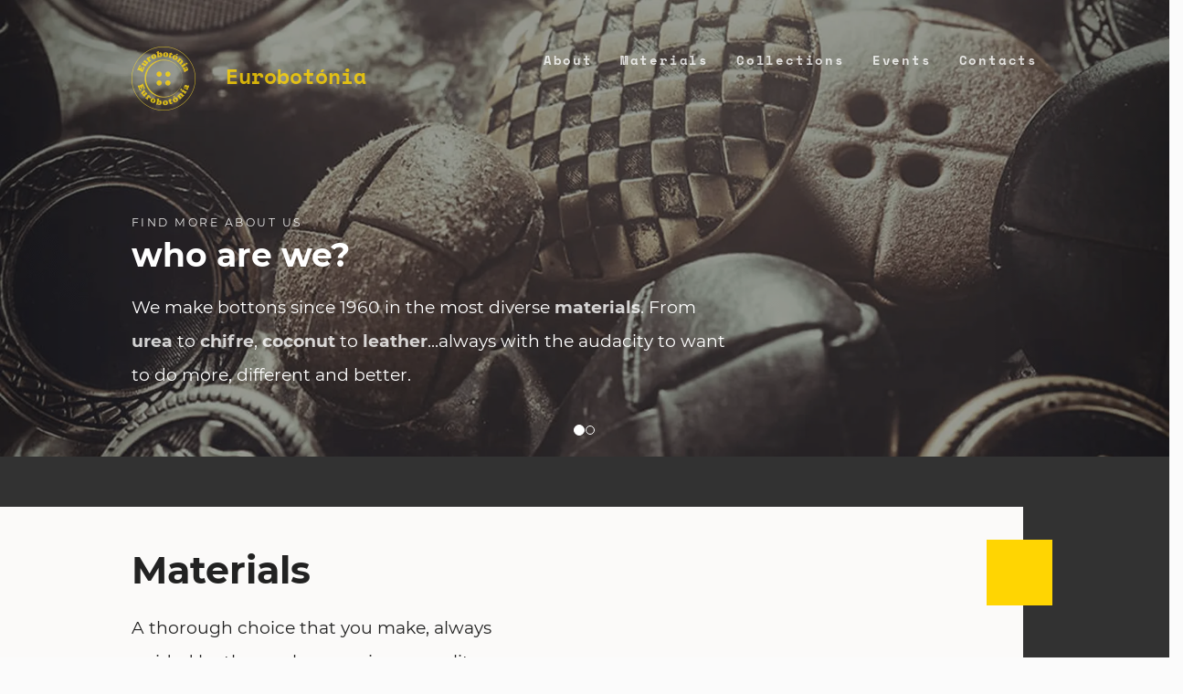

--- FILE ---
content_type: text/html; charset=utf-8
request_url: https://eurobotonia.com/
body_size: 2837
content:
<!doctype html><html><head><title>Eurobotónia » Home Page</title><link rel="preconnect" href="https://fonts.gstatic.com/" crossorigin><link rel="preconnect" href="https://challenges.cloudflare.com/" crossorigin><meta name="viewport" content="width=device-width, initial-scale=1.0"><link rel="stylesheet" href="/static/css/main.css"><script defer src="https://challenges.cloudflare.com/turnstile/v0/api.js" async defer></script></head><body><div class="homepage"><header class="container-page-grid"><nav class="navbar navbar-default navbar-static-top"><div><!-- Brand and toggle get grouped for better mobile display --><div class="navbar-header"><button type="button" class="navbar-toggle collapsed" data-toggle="collapse" data-target="#bs-example-navbar-collapse-1" aria-controls="bs-example-navbar-collapse-1" aria-expanded="false" aria-label="Toggle navigation"><span class="text-uppercase yellow">Menu</span></button> <a class="navbar-brand navbar-left" href="/"><img src="/static/img/logo_yellow.webp"></a> <a class="navbar-brandContent yellow navbar-left" href="/">Eurobotónia</a></div><!-- Collect the nav links, forms, and other content for toggling --><div class="collapse yellow navbar-collapse" id="bs-example-navbar-collapse-1"><ul class="nav navbar-nav navbar-right"><li id="menu-item-62" class="menu-item menu-item-type-post_type menu-item-object-page menu-item-62"><a href="/about">About</a></li><li id="menu-item-208" class="menu-item menu-item-type-post_type menu-item-object-page menu-item-208"><a href="/materials">Materials</a></li><li id="menu-item-294" class="menu-item menu-item-type-post_type menu-item-object-page menu-item-294"><a href="/collections">Collections</a></li><li id="menu-item-907" class="menu-item menu-item-type-post_type menu-item-object-page menu-item-907"><a href="/events">Events</a></li><li id="menu-item-61" class="menu-item menu-item-type-post_type menu-item-object-page menu-item-61"><a href="/contacts">Contacts</a></li></ul></div><!-- /.navbar-collapse --></div><!-- /.container-fluid --></nav></header><section class="container-fluid containerCarousel" style="padding:0;"><div id="myCarousel" class="carousel slide" data-ride="carousel"><ol class="carousel-indicators"><li data-target="#myCarousel" data-slide-to="0" class="active"></li><li data-target="#myCarousel" data-slide-to="1"></li></ol><!-- Wrapper for slides --><div class="carousel-inner" role="listbox"><div class="item active"><img src="/static/img/image_01.webp"><div class="carousel-caption"></div></div><div class="item"><img src="/static/img/image_02.webp"><div class="carousel-caption"></div></div><!-- <div class="item">
                <img src="/static/img/buttons_free.webp">
                <div class="carousel-caption">

                </div>
            </div> --></div><!-- Left and right controls --><a class="left carousel-control" href="#myCarousel" role="button"><span class="sr-only">Previous</span></a> <a class="right carousel-control" href="#myCarousel" role="button"><span class="sr-only">Next</span></a></div></section><section class="container-fluid container-page-grid container-page-collections"><div class="row"><div class="col-md-8 col-xs-12 content-reset-grid stage-1"><h4 class="sm-ttl">find more about us</h4><h1 class="b-ttl">who are we?</h1><div class="md-ttl"><p>We make bottons since 1960 in the most diverse <a href="https://www.eurobotonia.com/en/materiais/" rel="noopener">materials</a>. From <a href="/en/categoria/materiais/ureia/" rel="noopener">urea</a> to <a href="/en/categoria/materiais/chifre/" rel="noopener">chifre</a>, <a href="/en/categoria/materiais/coco/">coconut</a>&nbsp;to <a href="/en/categoria/materiais/couro/" rel="noopener">leather</a>...always with the audacity to want to do more, different and better.</p></div></div></div></section><section class="container-botoes"><div class="row"><div class="col-lg-5"><h2 class="b-ttl contacts-page">Materials</h2><div class="md-ttl"><p>A thorough choice that you make, always guided by those who experience quality and sustainability, of the materials you use for the composition of the pieces is, in itself, one of the factors that you classify as being the most important for the development and differentiation of the articles.<br>&nbsp;<br>The range of materials of excellence that make up our catalog of raw materials for the creation of our buttons, include, among others, leather, wood, bamboo, crown, cork, horn, coconut, urea, among others.</p></div><a href="/materials" class="sm-ttl btn-nl"><span>find our materials</span></a></div><div class="col-lg-offset-2 col-lg-5"><div class="row"><div class="col-lg-offset-10 col-lg-3 hidden-md hidden-sm hidden-sm remove-padding-left"><div class="small-square"></div></div></div><div class="row"><div class="col-lg-12 hidden-xs remove-padding-left hp-mid-image hidden-md hidden-sm hidden-sm mto-lazy-load" data-background-image="&lt;?php echo get_attachment_url_by_slug( &#39;hp-image&#39; ); ?&gt;"></div></div><div class="row"><div class="col-lg-4 remove-padding-left"><div class="big-square"></div></div></div></div></div></section><section class="container-eventos"><div class="row"><div class="col-md-6 col-xs-12"><h4 class="sm-ttl text-white">Client Area</h4><h2 class="b-ttl text-white">Collections</h2><div class="md-ttl text-white"><p>The luxurious finish we apply to each of our pieces makes the difference with each new order completed.</p></div><a href="/collections" class="sm-ttl btn-nl"><span>Find it here</span></a></div><div class="col-md-6 col-xs-12"><h4 class="sm-ttl text-white">Events</h4><h2 class="b-ttl text-white">trends</h2><div class="md-ttl text-white mb-3"><p>Always up to date with trends and new technologies in search of innovation in order to meet the specifics and requirements of our customers.</p></div><a href="/events" class="sm-ttl btn-nl"><span>Find it here</span></a></div></div></section><section class="container-sobre"><div class="row"><div class="col-lg-3 col-xs-12 hidden-xs hidden-md"><div class="row"><div class="col-lg-4 remove-padding-left hidden-xs hidden-sm hidden-md"><div class="small-square"></div></div></div><div class="row"><div class="col-lg-offset-9 col-lg-3 remove-padding-left"><div class="big-square"></div></div></div></div><div class="col-lg-offset-1 col-lg-5 col-xs-12"><h2 class="b-ttl contacts-page">let&#39;s talk about buttons</h2><p class="md-ttl"><p>Talk to us, we help. We differentiate ourselves by the quality of the service we offer to our customers.</p></p><h4 class="sm-ttl title-form">Email</h4><p><a href="mailto:encomenda@eurobotonia.com">encomenda@eurobotonia.com</a></p></div></div></section><section class="container-fluid container-page-grid container-newsletter"><form action="https://eurobotonia.us17.list-manage.com/subscribe/post?u=1989362595dab85c53f24e26f&amp;id=22c006c397" method="post" id="mc-embedded-subscribe-form" name="mc-embedded-subscribe-form" class="validate" target="_blank" novalidate><div class="row"><div class="col-sm-12 content-reset-grid"><h4 class="sm-ttl contacts-page">Contacts</h4><h2 class="b-ttl contacts-page">We look forward to working with you.</h2><a class="sm-ttl btn-nl" href="/contactos"><span>Send us a message</span></a></div></div></form></section><!-- Footer Start --><footer class="container-fluid container-page-grid noselect"><div class="row"><div class="col-xs-12 col-sm-6"><div class="title-ft-col-sm sm-title-footer title-logo"><a href="/"><span class="ft-logo"></span><h4 class="ft-name sm-title-footer">eurobotónia</h4></a></div><p class="content-ft-col-sm"><a href="mailto:encomenda@eurobotonia.com">encomenda@eurobotonia.com</a></p><p class="content-ft-col-sm"><a href="tel:+351-22-489-0526">(+351) 224 890 526</a></p></div><div class="col-xs-12 col-sm-3"><h4 class="title-ft-col-sm sm-title-footer">sitemap</h4><ul class=""><li id="menu-item-203" class="menu-item menu-item-type-post_type menu-item-object-page menu-item-203"><a href="/about">About</a></li><li id="menu-item-210" class="menu-item menu-item-type-post_type menu-item-object-page menu-item-210"><a href="/materials">Materials</a></li><li id="menu-item-295" class="menu-item menu-item-type-post_type menu-item-object-page menu-item-295"><a href="/collections">Collections</a></li><li id="menu-item-908" class="menu-item menu-item-type-post_type menu-item-object-page menu-item-908"><a href="/events">Events</a></li><li id="menu-item-1062" class="menu-item menu-item-type-post_type menu-item-object-page menu-item-privacy-policy menu-item-1062"><a rel="privacy-policy" href="/privacy">Privacy policy</a></li><li id="menu-item-1063" class="menu-item menu-item-type-post_type menu-item-object-page menu-item-1063"><a href="/cookies">Cookies policy</a></li><li id="menu-item-67" class="menu-item menu-item-type-post_type menu-item-object-page menu-item-67"><a href="/contacts">Contacts</a></li></ul></div><div class="col-xs-12 col-sm-3"><h4 class="title-ft-col-sm sm-title-footer">Social Networks</h4><div class="i-facebook"><a href="https://www.facebook.com/Eurobotonia/" target="_blank"><i class="fa fa-facebook" aria-hidden="true"></i><p class="content-ft-col-sm ft-i">Facebook</p></a></div><div class="content_certicados"><img src="/static/img/PME_Lider_2023_2D_cores.webp" style="width: 4rem;height: 5rem;padding: 4px;"></div></div></div><div class="row"><div class="col-xs-12"><div class="d-by-mto"><span class="d-by-mto-heart">♥</span> <span class="content-ft-col-sm">Dream by MT1</span></div></div></div></footer><!-- Footer End(footer.php)--></div><script src="https://cdnjs.cloudflare.com/ajax/libs/jquery/2.1.3/jquery.min.js"></script><script src="https://maxcdn.bootstrapcdn.com/bootstrap/3.3.7/js/bootstrap.min.js"></script></body></html>

--- FILE ---
content_type: text/css; charset=utf-8
request_url: https://eurobotonia.com/static/css/main.css
body_size: 8180
content:
/*!
 * Bootstrap v3.3.7 (http://getbootstrap.com)
 * Copyright 2011-2016 Twitter, Inc.
 * Licensed under MIT (https://github.com/twbs/bootstrap/blob/master/LICENSE)
 *//*! normalize.css v3.0.3 | MIT License | github.com/necolas/normalize.css */html{font-family:sans-serif;-webkit-text-size-adjust:100%;-ms-text-size-adjust:100%}body{margin:0}article,details,footer,header,main,menu,nav,section,summary{display:block}[hidden]{display:none}a{background-color:transparent}a:active,a:hover{outline:0}strong{font-weight:700}h1{font-size:2em;margin:.67em 0}small{font-size:80%}img{border:0}code{font-family:monospace,monospace;font-size:1em}button,input,select,textarea{color:inherit;font:inherit;margin:0}button{overflow:visible}button,select{text-transform:none}button,html input[type=button],input[type=reset],input[type=submit]{-webkit-appearance:button;cursor:pointer}button::-moz-focus-inner,input::-moz-focus-inner{border:0;padding:0}input{line-height:normal}input[type=checkbox]{box-sizing:border-box;padding:0}input[type=number]::-webkit-inner-spin-button,input[type=number]::-webkit-outer-spin-button{height:auto}textarea{overflow:auto}td,th{padding:0}/*! Source: https://github.com/h5bp/html5-boilerplate/blob/master/src/css/main.css */@media print{*,:after,:before{background:0 0!important;box-shadow:none!important;color:#000!important;text-shadow:none!important}a,a:visited{text-decoration:underline}a[href]:after{content:" (" attr(href) ")"}thead{display:table-header-group}img,tr{page-break-inside:avoid}img{max-width:100%!important}h2,h3,p{orphans:3;widows:3}h2,h3{page-break-after:avoid}.navbar{display:none}.label{border:1px solid #000}.table{border-collapse:collapse!important}.table td,.table th{background-color:#fff!important}}@font-face{font-family:Glyphicons Halflings;src:url(../fonts/glyphicons-halflings-regular.eot);src:url(../fonts/glyphicons-halflings-regular.eot?#iefix) format("embedded-opentype"),url(../fonts/glyphicons-halflings-regular.woff2) format("woff2"),url(../fonts/glyphicons-halflings-regular.woff) format("woff"),url(../fonts/glyphicons-halflings-regular.ttf) format("truetype"),url(../fonts/glyphicons-halflings-regular.svg#glyphicons_halflingsregular) format("svg")}*,:after,:before{box-sizing:border-box}html{font-size:10px;-webkit-tap-highlight-color:rgba(0,0,0,0)}body{background-color:#fff;color:#333;font-family:Helvetica Neue,Helvetica,Arial,sans-serif;font-size:14px;line-height:1.42857143}button,input,select,textarea{font-family:inherit;font-size:inherit;line-height:inherit}a{color:#337ab7}a:focus,a:hover{color:#23527c;text-decoration:underline}a:focus{outline:5px auto -webkit-focus-ring-color;outline-offset:-2px}img{vertical-align:middle}.carousel-inner>.item>a>img,.carousel-inner>.item>img{display:block;height:auto;max-width:100%}[role=button]{cursor:pointer}.h1,.h2,.h3,.h4,h1,h2,h3,h4{color:inherit;font-family:inherit;font-weight:500;line-height:1.1}.h1 .small,.h1 small,.h2 .small,.h2 small,.h3 .small,.h3 small,.h4 .small,.h4 small,h1 .small,h1 small,h2 .small,h2 small,h3 .small,h3 small,h4 .small,h4 small{color:#777;font-weight:400;line-height:1}.h1,.h2,.h3,h1,h2,h3{margin-bottom:10px;margin-top:20px}.h1 .small,.h1 small,.h2 .small,.h2 small,.h3 .small,.h3 small,h1 .small,h1 small,h2 .small,h2 small,h3 .small,h3 small{font-size:65%}.h4,h4{margin-bottom:10px;margin-top:10px}.h4 .small,.h4 small,h4 .small,h4 small{font-size:75%}.h1,h1{font-size:36px}.h2,h2{font-size:30px}.h3,h3{font-size:24px}.h4,h4{font-size:18px}p{margin:0 0 10px}.small,small{font-size:85%}.text-uppercase{text-transform:uppercase}ol,ul{margin-bottom:10px;margin-top:0}ol ol,ol ul,ul ol,ul ul{margin-bottom:0}address{font-style:normal;line-height:1.42857143;margin-bottom:20px}code{font-family:Menlo,Monaco,Consolas,Courier New,monospace}code{background-color:#f9f2f4;border-radius:4px;color:#c7254e}code{font-size:90%;padding:2px 4px}.container{margin-left:auto;margin-right:auto;padding-left:15px;padding-right:15px}@media (min-width:768px){.container{width:750px}}@media (min-width:992px){.container{width:970px}}@media (min-width:1200px){.container{width:1170px}}.container-fluid{margin-left:auto;margin-right:auto;padding-left:15px;padding-right:15px}.row{margin-left:-15px;margin-right:-15px}.col-lg-1,.col-lg-12,.col-lg-3,.col-lg-4,.col-lg-5,.col-lg-6,.col-lg-7,.col-lg-8,.col-md-10,.col-md-12,.col-md-4,.col-md-5,.col-md-6,.col-md-7,.col-md-8,.col-sm-10,.col-sm-12,.col-sm-3,.col-sm-4,.col-sm-6,.col-sm-8,.col-xs-10,.col-xs-12{min-height:1px;padding-left:15px;padding-right:15px;position:relative}.col-xs-10,.col-xs-12{float:left}.col-xs-12{width:100%}.col-xs-10{width:83.33333333%}@media (min-width:768px){.col-sm-10,.col-sm-12,.col-sm-3,.col-sm-4,.col-sm-6,.col-sm-8{float:left}.col-sm-12{width:100%}.col-sm-10{width:83.33333333%}.col-sm-8{width:66.66666667%}.col-sm-6{width:50%}.col-sm-4{width:33.33333333%}.col-sm-3{width:25%}.col-sm-offset-1{margin-left:8.33333333%}}@media (min-width:992px){.col-md-10,.col-md-12,.col-md-4,.col-md-5,.col-md-6,.col-md-7,.col-md-8{float:left}.col-md-12{width:100%}.col-md-10{width:83.33333333%}.col-md-8{width:66.66666667%}.col-md-7{width:58.33333333%}.col-md-6{width:50%}.col-md-5{width:41.66666667%}.col-md-4{width:33.33333333%}.col-md-offset-2{margin-left:16.66666667%}.col-md-offset-1{margin-left:8.33333333%}}@media (min-width:1200px){.col-lg-1,.col-lg-12,.col-lg-3,.col-lg-4,.col-lg-5,.col-lg-6,.col-lg-7,.col-lg-8{float:left}.col-lg-12{width:100%}.col-lg-8{width:66.66666667%}.col-lg-7{width:58.33333333%}.col-lg-6{width:50%}.col-lg-5{width:41.66666667%}.col-lg-4{width:33.33333333%}.col-lg-3{width:25%}.col-lg-1{width:8.33333333%}.col-lg-offset-10{margin-left:83.33333333%}.col-lg-offset-9{margin-left:75%}.col-lg-offset-2{margin-left:16.66666667%}.col-lg-offset-1{margin-left:8.33333333%}}table{background-color:transparent}th{text-align:left}.table{margin-bottom:20px;max-width:100%;width:100%}.table>tbody>tr>td,.table>tbody>tr>th,.table>thead>tr>td,.table>thead>tr>th{border-top:1px solid #ddd;line-height:1.42857143;padding:8px;vertical-align:top}.table>thead>tr>th{border-bottom:2px solid #ddd;vertical-align:bottom}.table>thead:first-child>tr:first-child>td,.table>thead:first-child>tr:first-child>th{border-top:0}.table>tbody+tbody{border-top:2px solid #ddd}.table .table{background-color:#fff}table col[class*=col-]{display:table-column;float:none;position:static}table td[class*=col-],table th[class*=col-]{display:table-cell;float:none;position:static}.table>tbody>tr.active>td,.table>tbody>tr.active>th,.table>tbody>tr>td.active,.table>tbody>tr>th.active,.table>thead>tr.active>td,.table>thead>tr.active>th,.table>thead>tr>td.active,.table>thead>tr>th.active{background-color:#f5f5f5}.table>tbody>tr.info>td,.table>tbody>tr.info>th,.table>tbody>tr>td.info,.table>tbody>tr>th.info,.table>thead>tr.info>td,.table>thead>tr.info>th,.table>thead>tr>td.info,.table>thead>tr>th.info{background-color:#d9edf7}label{display:inline-block;font-weight:700;margin-bottom:5px;max-width:100%}input[type=checkbox]{line-height:normal;margin:4px 0 0;margin-top:1px\9}input[type=file]{display:block}input[type=range]{display:block;width:100%}select[multiple]{height:auto}input[type=checkbox]:focus,input[type=file]:focus{outline:5px auto -webkit-focus-ring-color;outline-offset:-2px}.checkbox{display:block;margin-bottom:10px;margin-top:10px;position:relative}.checkbox label{cursor:pointer;font-weight:400;margin-bottom:0;min-height:20px;padding-left:20px}.checkbox input[type=checkbox]{margin-left:-20px;margin-top:4px\9;position:absolute}.checkbox+.checkbox{margin-top:-5px}@media (min-width:768px){.form-inline .checkbox{display:inline-block;margin-bottom:0;margin-top:0;vertical-align:middle}.form-inline .checkbox label{padding-left:0}.form-inline .checkbox input[type=checkbox]{margin-left:0;position:relative}}.collapse{display:none}.collapse.in{display:block}tr.collapse.in{display:table-row}tbody.collapse.in{display:table-row-group}.dropdown{position:relative}.nav{list-style:none;margin-bottom:0;padding-left:0}.nav>li,.nav>li>a{display:block;position:relative}.nav>li>a{padding:10px 15px}.nav>li>a:focus,.nav>li>a:hover{background-color:#eee;text-decoration:none}.nav>li>a>img{max-width:none}.navbar{border:1px solid transparent;margin-bottom:20px;min-height:50px;position:relative}@media (min-width:768px){.navbar{border-radius:4px}.navbar-header{float:left}}.navbar-collapse{overflow-x:visible;padding-left:15px;padding-right:15px;-webkit-overflow-scrolling:touch;border-top:1px solid transparent;box-shadow:inset 0 1px 0 hsla(0,0%,100%,.1)}.navbar-collapse.in{overflow-y:auto}@media (min-width:768px){.navbar-collapse{border-top:0;box-shadow:none;width:auto}.navbar-collapse.collapse{display:block!important;height:auto!important;overflow:visible!important;padding-bottom:0}.navbar-collapse.in{overflow-y:visible}.navbar-static-top .navbar-collapse{padding-left:0;padding-right:0}}.container-fluid>.navbar-collapse,.container-fluid>.navbar-header,.container>.navbar-collapse,.container>.navbar-header{margin-left:-15px;margin-right:-15px}@media (min-width:768px){.container-fluid>.navbar-collapse,.container-fluid>.navbar-header,.container>.navbar-collapse,.container>.navbar-header{margin-left:0;margin-right:0}}.navbar-static-top{border-width:0 0 1px;z-index:1000}@media (min-width:768px){.navbar-static-top{border-radius:0}}.navbar-brand{float:left;font-size:18px;height:50px;line-height:20px;padding:15px}.navbar-brand:focus,.navbar-brand:hover{text-decoration:none}.navbar-brand>img{display:block}@media (min-width:768px){.navbar>.container .navbar-brand,.navbar>.container-fluid .navbar-brand{margin-left:-15px}}.navbar-toggle{background-color:transparent;background-image:none;border:1px solid transparent;border-radius:4px;float:right;margin-bottom:8px;margin-right:15px;margin-top:8px;padding:9px 10px;position:relative}.navbar-toggle:focus{outline:0}@media (min-width:768px){.navbar-toggle{display:none}}.navbar-nav{margin:7.5px -15px}.navbar-nav>li>a{line-height:20px;padding-bottom:10px;padding-top:10px}@media (min-width:768px){.navbar-nav{float:left;margin:0}.navbar-nav>li{float:left}.navbar-nav>li>a{padding-bottom:15px;padding-top:15px}}@media (min-width:768px){.navbar-left{float:left!important}.navbar-right{float:right!important;margin-right:-15px}.navbar-right~.navbar-right{margin-right:0}}.navbar-default{background-color:#f8f8f8;border-color:#e7e7e7}.navbar-default .navbar-brand{color:#777}.navbar-default .navbar-brand:focus,.navbar-default .navbar-brand:hover{background-color:transparent;color:#5e5e5e}.navbar-default .navbar-nav>li>a{color:#777}.navbar-default .navbar-nav>li>a:focus,.navbar-default .navbar-nav>li>a:hover{background-color:transparent;color:#333}.navbar-default .navbar-nav>.active>a,.navbar-default .navbar-nav>.active>a:focus,.navbar-default .navbar-nav>.active>a:hover{background-color:#e7e7e7;color:#555}.navbar-default .navbar-toggle{border-color:#ddd}.navbar-default .navbar-toggle:focus,.navbar-default .navbar-toggle:hover{background-color:#ddd}.navbar-default .navbar-collapse{border-color:#e7e7e7}.label{border-radius:.25em;color:#fff;display:inline;font-size:75%;font-weight:700;line-height:1;padding:.2em .6em .3em;text-align:center;vertical-align:baseline;white-space:nowrap}a.label:focus,a.label:hover{color:#fff;cursor:pointer;text-decoration:none}.label:empty{display:none}@keyframes progress-bar-stripes{0%{background-position:40px 0}to{background-position:0 0}}.well{background-color:#f5f5f5;border:1px solid #e3e3e3;border-radius:4px;box-shadow:inset 0 1px 1px rgba(0,0,0,.05);margin-bottom:20px;min-height:20px;padding:19px}.modal{overflow:hidden}.modal{bottom:0;display:none;left:0;position:fixed;right:0;top:0;z-index:1050;-webkit-overflow-scrolling:touch;outline:0}.carousel,.carousel-inner{position:relative}.carousel-inner{overflow:hidden;width:100%}.carousel-inner>.item{display:none;position:relative;transition:left .6s ease-in-out}.carousel-inner>.item>a>img,.carousel-inner>.item>img{line-height:1}@media (-webkit-transform-3d),(transform-3d){.carousel-inner>.item{backface-visibility:hidden;perspective:1000px;transition:transform .6s ease-in-out}.carousel-inner>.item.active.right,.carousel-inner>.item.next{left:0;transform:translate3d(100%,0,0)}.carousel-inner>.item.active.left{left:0;transform:translate3d(-100%,0,0)}.carousel-inner>.item.active,.carousel-inner>.item.next.left{left:0;transform:translateZ(0)}}.carousel-inner>.active,.carousel-inner>.next{display:block}.carousel-inner>.active{left:0}.carousel-inner>.next{position:absolute;top:0;width:100%}.carousel-inner>.next{left:100%}.carousel-inner>.next.left{left:0}.carousel-inner>.active.left{left:-100%}.carousel-inner>.active.right{left:100%}.carousel-control{background-color:transparent;bottom:0;color:#fff;filter:alpha(opacity=50);font-size:20px;left:0;opacity:.5;position:absolute;text-align:center;text-shadow:0 1px 2px rgba(0,0,0,.6);top:0;width:15%}.carousel-control.left{background-image:linear-gradient(90deg,rgba(0,0,0,.5) 0,transparent);background-repeat:repeat-x;filter:progid:DXImageTransform.Microsoft.gradient(startColorstr="#80000000",endColorstr="#00000000",GradientType=1)}.carousel-control.right{background-image:linear-gradient(90deg,transparent 0,rgba(0,0,0,.5));background-repeat:repeat-x;filter:progid:DXImageTransform.Microsoft.gradient(startColorstr="#00000000",endColorstr="#80000000",GradientType=1);left:auto;right:0}.carousel-control:focus,.carousel-control:hover{color:#fff;filter:alpha(opacity=90);opacity:.9;outline:0;text-decoration:none}.carousel-indicators{bottom:10px;left:50%;list-style:none;margin-left:-30%;padding-left:0;position:absolute;text-align:center;width:60%;z-index:15}.carousel-indicators li{background-color:#000\9;background-color:transparent;border:1px solid #fff;border-radius:10px;cursor:pointer;display:inline-block;height:10px;margin:1px;text-indent:-999px;width:10px}.carousel-indicators .active{background-color:#fff;height:12px;margin:0;width:12px}.carousel-caption{bottom:20px;color:#fff;left:15%;padding-bottom:20px;padding-top:20px;position:absolute;right:15%;text-align:center;text-shadow:0 1px 2px rgba(0,0,0,.6);z-index:10}@media screen and (min-width:768px){.carousel-caption{left:20%;padding-bottom:30px;right:20%}.carousel-indicators{bottom:20px}}.container-fluid:after,.container-fluid:before,.container:after,.container:before,.nav:after,.nav:before,.navbar-collapse:after,.navbar-collapse:before,.navbar-header:after,.navbar-header:before,.navbar:after,.navbar:before,.row:after,.row:before{content:" ";display:table}.container-fluid:after,.container:after,.nav:after,.navbar-collapse:after,.navbar-header:after,.navbar:after,.row:after{clear:both}.hidden{display:none!important}@media (max-width:767px){.hidden-xs{display:none!important}}@media (min-width:768px) and (max-width:991px){.hidden-sm{display:none!important}}@media (min-width:992px) and (max-width:1199px){.hidden-md{display:none!important}}/*!
 *  Font Awesome 4.6.3 by @davegandy - http://fontawesome.io - @fontawesome
 *  License - http://fontawesome.io/license (Font: SIL OFL 1.1, CSS: MIT License)
 */@font-face{font-family:FontAwesome;font-style:normal;font-weight:400;src:url(../fonts/fontawesome-webfont.eot?v=4.6.3);src:url(../fonts/fontawesome-webfont.eot?#iefix&v=4.6.3) format("embedded-opentype"),url(../fonts/fontawesome-webfont.woff2?v=4.6.3) format("woff2"),url(../fonts/fontawesome-webfont.woff?v=4.6.3) format("woff"),url(../fonts/fontawesome-webfont.ttf?v=4.6.3) format("truetype"),url(../fonts/fontawesome-webfont.svg?v=4.6.3#fontawesomeregular) format("svg")}.fa{display:inline-block;font:normal normal normal 14px/1 FontAwesome;font-size:inherit;text-rendering:auto;-webkit-font-smoothing:antialiased;-moz-osx-font-smoothing:grayscale}@keyframes fa-spin{0%{transform:rotate(0deg)}to{transform:rotate(359deg)}}.fa-facebook:before{content:"\f09a"}.sr-only{height:1px;margin:-1px;overflow:hidden;padding:0;position:absolute;width:1px;clip:rect(0,0,0,0);border:0}@font-face{font-display:swap;font-family:Montserrat;font-style:normal;font-weight:300;src:url(https://fonts.gstatic.com/s/montserrat/v26/JTUSjIg1_i6t8kCHKm459WRhyyTh89ZNpQ.woff2) format("woff2");unicode-range:u+0460-052f,u+1c80-1c88,u+20b4,u+2de0-2dff,u+a640-a69f,u+fe2e-fe2f}@font-face{font-display:swap;font-family:Montserrat;font-style:normal;font-weight:300;src:url(https://fonts.gstatic.com/s/montserrat/v26/JTUSjIg1_i6t8kCHKm459W1hyyTh89ZNpQ.woff2) format("woff2");unicode-range:u+0301,u+0400-045f,u+0490-0491,u+04b0-04b1,u+2116}@font-face{font-display:swap;font-family:Montserrat;font-style:normal;font-weight:300;src:url(https://fonts.gstatic.com/s/montserrat/v26/JTUSjIg1_i6t8kCHKm459WZhyyTh89ZNpQ.woff2) format("woff2");unicode-range:u+0102-0103,u+0110-0111,u+0128-0129,u+0168-0169,u+01a0-01a1,u+01af-01b0,u+0300-0301,u+0303-0304,u+0308-0309,u+0323,u+0329,u+1ea0-1ef9,u+20ab}@font-face{font-display:swap;font-family:Montserrat;font-style:normal;font-weight:300;src:url(https://fonts.gstatic.com/s/montserrat/v26/JTUSjIg1_i6t8kCHKm459WdhyyTh89ZNpQ.woff2) format("woff2");unicode-range:u+0100-02af,u+0304,u+0308,u+0329,u+1e00-1e9f,u+1ef2-1eff,u+2020,u+20a0-20ab,u+20ad-20c0,u+2113,u+2c60-2c7f,u+a720-a7ff}@font-face{font-display:swap;font-family:Montserrat;font-style:normal;font-weight:300;src:url(https://fonts.gstatic.com/s/montserrat/v26/JTUSjIg1_i6t8kCHKm459WlhyyTh89Y.woff2) format("woff2");unicode-range:u+00??,u+0131,u+0152-0153,u+02bb-02bc,u+02c6,u+02da,u+02dc,u+0304,u+0308,u+0329,u+2000-206f,u+2074,u+20ac,u+2122,u+2191,u+2193,u+2212,u+2215,u+feff,u+fffd}@font-face{font-display:swap;font-family:Montserrat;font-style:normal;font-weight:400;src:url(https://fonts.gstatic.com/s/montserrat/v26/JTUSjIg1_i6t8kCHKm459WRhyyTh89ZNpQ.woff2) format("woff2");unicode-range:u+0460-052f,u+1c80-1c88,u+20b4,u+2de0-2dff,u+a640-a69f,u+fe2e-fe2f}@font-face{font-display:swap;font-family:Montserrat;font-style:normal;font-weight:400;src:url(https://fonts.gstatic.com/s/montserrat/v26/JTUSjIg1_i6t8kCHKm459W1hyyTh89ZNpQ.woff2) format("woff2");unicode-range:u+0301,u+0400-045f,u+0490-0491,u+04b0-04b1,u+2116}@font-face{font-display:swap;font-family:Montserrat;font-style:normal;font-weight:400;src:url(https://fonts.gstatic.com/s/montserrat/v26/JTUSjIg1_i6t8kCHKm459WZhyyTh89ZNpQ.woff2) format("woff2");unicode-range:u+0102-0103,u+0110-0111,u+0128-0129,u+0168-0169,u+01a0-01a1,u+01af-01b0,u+0300-0301,u+0303-0304,u+0308-0309,u+0323,u+0329,u+1ea0-1ef9,u+20ab}@font-face{font-display:swap;font-family:Montserrat;font-style:normal;font-weight:400;src:url(https://fonts.gstatic.com/s/montserrat/v26/JTUSjIg1_i6t8kCHKm459WdhyyTh89ZNpQ.woff2) format("woff2");unicode-range:u+0100-02af,u+0304,u+0308,u+0329,u+1e00-1e9f,u+1ef2-1eff,u+2020,u+20a0-20ab,u+20ad-20c0,u+2113,u+2c60-2c7f,u+a720-a7ff}@font-face{font-display:swap;font-family:Montserrat;font-style:normal;font-weight:400;src:url(https://fonts.gstatic.com/s/montserrat/v26/JTUSjIg1_i6t8kCHKm459WlhyyTh89Y.woff2) format("woff2");unicode-range:u+00??,u+0131,u+0152-0153,u+02bb-02bc,u+02c6,u+02da,u+02dc,u+0304,u+0308,u+0329,u+2000-206f,u+2074,u+20ac,u+2122,u+2191,u+2193,u+2212,u+2215,u+feff,u+fffd}@font-face{font-display:swap;font-family:Montserrat;font-style:normal;font-weight:700;src:url(https://fonts.gstatic.com/s/montserrat/v26/JTUSjIg1_i6t8kCHKm459WRhyyTh89ZNpQ.woff2) format("woff2");unicode-range:u+0460-052f,u+1c80-1c88,u+20b4,u+2de0-2dff,u+a640-a69f,u+fe2e-fe2f}@font-face{font-display:swap;font-family:Montserrat;font-style:normal;font-weight:700;src:url(https://fonts.gstatic.com/s/montserrat/v26/JTUSjIg1_i6t8kCHKm459W1hyyTh89ZNpQ.woff2) format("woff2");unicode-range:u+0301,u+0400-045f,u+0490-0491,u+04b0-04b1,u+2116}@font-face{font-display:swap;font-family:Montserrat;font-style:normal;font-weight:700;src:url(https://fonts.gstatic.com/s/montserrat/v26/JTUSjIg1_i6t8kCHKm459WZhyyTh89ZNpQ.woff2) format("woff2");unicode-range:u+0102-0103,u+0110-0111,u+0128-0129,u+0168-0169,u+01a0-01a1,u+01af-01b0,u+0300-0301,u+0303-0304,u+0308-0309,u+0323,u+0329,u+1ea0-1ef9,u+20ab}@font-face{font-display:swap;font-family:Montserrat;font-style:normal;font-weight:700;src:url(https://fonts.gstatic.com/s/montserrat/v26/JTUSjIg1_i6t8kCHKm459WdhyyTh89ZNpQ.woff2) format("woff2");unicode-range:u+0100-02af,u+0304,u+0308,u+0329,u+1e00-1e9f,u+1ef2-1eff,u+2020,u+20a0-20ab,u+20ad-20c0,u+2113,u+2c60-2c7f,u+a720-a7ff}@font-face{font-display:swap;font-family:Montserrat;font-style:normal;font-weight:700;src:url(https://fonts.gstatic.com/s/montserrat/v26/JTUSjIg1_i6t8kCHKm459WlhyyTh89Y.woff2) format("woff2");unicode-range:u+00??,u+0131,u+0152-0153,u+02bb-02bc,u+02c6,u+02da,u+02dc,u+0304,u+0308,u+0329,u+2000-206f,u+2074,u+20ac,u+2122,u+2191,u+2193,u+2212,u+2215,u+feff,u+fffd}@font-face{font-display:swap;font-family:Space Mono;font-style:normal;font-weight:700;src:url(https://fonts.gstatic.com/s/spacemono/v13/i7dMIFZifjKcF5UAWdDRaPpZUFqaHi6WZ3S_Yg.woff2) format("woff2");unicode-range:u+0102-0103,u+0110-0111,u+0128-0129,u+0168-0169,u+01a0-01a1,u+01af-01b0,u+0300-0301,u+0303-0304,u+0308-0309,u+0323,u+0329,u+1ea0-1ef9,u+20ab}@font-face{font-display:swap;font-family:Space Mono;font-style:normal;font-weight:700;src:url(https://fonts.gstatic.com/s/spacemono/v13/i7dMIFZifjKcF5UAWdDRaPpZUFuaHi6WZ3S_Yg.woff2) format("woff2");unicode-range:u+0100-02af,u+0304,u+0308,u+0329,u+1e00-1e9f,u+1ef2-1eff,u+2020,u+20a0-20ab,u+20ad-20c0,u+2113,u+2c60-2c7f,u+a720-a7ff}@font-face{font-display:swap;font-family:Space Mono;font-style:normal;font-weight:700;src:url(https://fonts.gstatic.com/s/spacemono/v13/i7dMIFZifjKcF5UAWdDRaPpZUFWaHi6WZ3Q.woff2) format("woff2");unicode-range:u+00??,u+0131,u+0152-0153,u+02bb-02bc,u+02c6,u+02da,u+02dc,u+0304,u+0308,u+0329,u+2000-206f,u+2074,u+20ac,u+2122,u+2191,u+2193,u+2212,u+2215,u+feff,u+fffd}a,address,article,body,center,code,details,div,embed,footer,form,h1,h2,h3,h4,header,html,i,iframe,img,label,li,menu,nav,ol,p,s,section,small,span,strong,summary,table,tbody,td,th,thead,time,tr,u,ul{border:0;font-size:100%;font:inherit;margin:0;padding:0;vertical-align:baseline}article,details,footer,header,menu,nav,section{display:block}body{line-height:1}ol,ul{list-style:none}table{border-collapse:collapse;border-spacing:0}a:focus{color:initial;outline:none}.text-white{color:#fff}@font-face{font-display:swap;font-family:FontAwesome;font-style:normal;font-weight:400;src:url(../font/fontawesome-webfont.eot);src:url(../font/fontawesome-webfont.eot?#iefix) format("embedded-opentype"),url(../font/fontawesome-webfont.woff) format("woff"),url(../font/fontawesome-webfont.ttf) format("truetype"),url(../font/fontawesome-webfont.svg#FontAwesome) format("svg")}@font-face{font-display:swap;font-family:Montserrat;font-style:normal;font-weight:300;src:local("Montserrat Light"),local("Montserrat-Light"),url(https://fonts.gstatic.com/s/montserrat/v12/JTURjIg1_i6t8kCHKm45_cJD3gfD_u50.woff2) format("woff2");unicode-range:u+0100-024f,u+0259,u+1e??,u+2020,u+20a0-20ab,u+20ad-20cf,u+2113,u+2c60-2c7f,u+a720-a7ff}@font-face{font-display:swap;font-family:Montserrat;font-style:normal;font-weight:300;src:local("Montserrat Light"),local("Montserrat-Light"),url(https://fonts.gstatic.com/s/montserrat/v12/JTURjIg1_i6t8kCHKm45_cJD3gnD_g.woff2) format("woff2");unicode-range:u+00??,u+0131,u+0152-0153,u+02bb-02bc,u+02c6,u+02da,u+02dc,u+2000-206f,u+2074,u+20ac,u+2122,u+2191,u+2193,u+2212,u+2215,u+feff,u+fffd}@font-face{font-display:swap;font-family:Montserrat;font-style:normal;font-weight:400;src:local("Montserrat Regular"),local("Montserrat-Regular"),url(https://fonts.gstatic.com/s/montserrat/v12/JTUSjIg1_i6t8kCHKm459Wdhyzbi.woff2) format("woff2");unicode-range:u+0100-024f,u+0259,u+1e??,u+2020,u+20a0-20ab,u+20ad-20cf,u+2113,u+2c60-2c7f,u+a720-a7ff}@font-face{font-display:swap;font-family:Montserrat;font-style:normal;font-weight:400;src:local("Montserrat Regular"),local("Montserrat-Regular"),url(https://fonts.gstatic.com/s/montserrat/v12/JTUSjIg1_i6t8kCHKm459Wlhyw.woff2) format("woff2");unicode-range:u+00??,u+0131,u+0152-0153,u+02bb-02bc,u+02c6,u+02da,u+02dc,u+2000-206f,u+2074,u+20ac,u+2122,u+2191,u+2193,u+2212,u+2215,u+feff,u+fffd}@font-face{font-display:swap;font-family:Montserrat;font-style:normal;font-weight:700;src:local("Montserrat Bold"),local("Montserrat-Bold"),url(https://fonts.gstatic.com/s/montserrat/v12/JTURjIg1_i6t8kCHKm45_dJE3gfD_u50.woff2) format("woff2");unicode-range:u+0100-024f,u+0259,u+1e??,u+2020,u+20a0-20ab,u+20ad-20cf,u+2113,u+2c60-2c7f,u+a720-a7ff}@font-face{font-display:swap;font-family:Montserrat;font-style:normal;font-weight:700;src:local("Montserrat Bold"),local("Montserrat-Bold"),url(https://fonts.gstatic.com/s/montserrat/v12/JTURjIg1_i6t8kCHKm45_dJE3gnD_g.woff2) format("woff2");unicode-range:u+00??,u+0131,u+0152-0153,u+02bb-02bc,u+02c6,u+02da,u+02dc,u+2000-206f,u+2074,u+20ac,u+2122,u+2191,u+2193,u+2212,u+2215,u+feff,u+fffd}@font-face{font-display:swap;font-family:Space Mono;font-style:normal;font-weight:700;src:local("Space Mono Bold"),local("SpaceMono-Bold"),url(https://fonts.gstatic.com/s/spacemono/v4/i7dMIFZifjKcF5UAWdDRaPpZUFuaHjyV.woff2) format("woff2");unicode-range:u+0100-024f,u+0259,u+1e??,u+2020,u+20a0-20ab,u+20ad-20cf,u+2113,u+2c60-2c7f,u+a720-a7ff}@font-face{font-display:swap;font-family:Space Mono;font-style:normal;font-weight:700;src:local("Space Mono Bold"),local("SpaceMono-Bold"),url(https://fonts.gstatic.com/s/spacemono/v4/i7dMIFZifjKcF5UAWdDRaPpZUFWaHg.woff2) format("woff2");unicode-range:u+00??,u+0131,u+0152-0153,u+02bb-02bc,u+02c6,u+02da,u+02dc,u+2000-206f,u+2074,u+20ac,u+2122,u+2191,u+2193,u+2212,u+2215,u+feff,u+fffd}html{background-color:#fbfbfb;color:#bbb;font-family:Montserrat,sans-serif;font-size:18px;overflow-x:hidden}.row-eq-height{display:flex}.noselect{-webkit-touch-callout:none;-webkit-user-select:none;-moz-user-select:none;user-select:none}.container-page-grid{padding:2rem 8rem}.b-ttl{font-weight:700;line-height:1.15;margin-bottom:.5em;margin-top:.25em}.sm-ttl{font-size:.618em;letter-spacing:.2em;margin-bottom:.75em;margin-top:0;opacity:.9;text-transform:uppercase}.md-ttl{margin-bottom:1rem;max-width:45rem}.sm-pdp-ttl.ttlCollection{letter-spacing:.1em;margin-bottom:1rem;margin-top:-3.3rem;opacity:.9;text-align:center;text-transform:uppercase}.sm-pdp-ttl.ttlCollection p:first-child{font-size:.518em;margin-top:0}.sm-pdp-ttl.ttlCollection p:last-child{font-size:.718em;font-weight:900}.product-item-image{display:block;height:auto;margin:0 auto;padding:10px 50px 55px;width:100%}.btn-nl{background-color:#fff;display:inline-block;opacity:1;padding:1.25em 2em;text-decoration:none}.btn-nl span{color:#222;display:inline-block;font-size:.8em;letter-spacing:.2em;text-transform:uppercase}@media only screen and (max-width:992px){html{font-size:18px!important}.container-page-grid{padding:1.5rem 6rem!important}.sm-pdp-ttl,.sm-ttl{line-height:2;margin:1.33rem 0 0!important}.md-ttl{font-size:1rem!important;margin:1rem 0!important}.sm-pdp-ttl p{font-size:.6rem!important;padding:.35rem!important}}@media only screen and (max-width:768px){.container-page-grid{padding:2rem 4rem!important}.contacts-type,.page-contacts{padding:0!important}.row-eq-height{display:inherit!important}}@media only screen and (max-width:480px){html{font-size:16px!important}.hide-sm{display:none!important}.container-page-grid{padding:2rem!important}}.remove-padding-left{padding-left:0!important}.md-ttl{font-size:1.05em!important}header{font-family:Space Mono,monospace!important;font-size:.75rem}header .navbar-nav>li>a{color:#13294b!important;letter-spacing:.1rem;margin:10px 15px!important;padding:10px 0}header .navbar-default{background-color:initial;border:none}header .navbar-default .navbar-brandContent{color:#13294b!important;font-size:1.25rem;margin-top:1.2rem;padding:15px 0!important}header .navbar-default .navbar-brandContent.yellow{color:#ffd502!important}@media only screen and (max-width:768px){header .navbar-default .navbar-brandContent{display:none}}header .navbar-default .navbar-brand{padding-left:0}header .navbar-default .navbar-brand img{display:block;margin-right:1rem;width:70px}@media only screen and (max-width:768px){header .navbar-default .navbar-brand img{margin-top:-1rem}}header .navbar-default .navbar-toggle{border-color:#13294b!important;color:#13294b!important}header .navbar-default .navbar-header button .yellow{color:#fff}header .navbar-default .navbar-header button:hover .yellow{color:#222}.page-content-theme{font-size:.9em;padding-bottom:60px}.page-content-theme ul{list-style:square outside;margin:0 0 0 5em;padding:0;text-align:left}.page-content-theme p,.page-content-theme ul li{font-size:.8rem;font-weight:200;letter-spacing:1px;line-height:1.5;margin:0}.page-content-theme p{padding:.5rem 0}.page-content-theme h3{font-weight:600;padding-top:2rem;text-transform:uppercase}.page-content-theme h4{font-size:.9rem;padding-bottom:.5rem;padding-top:1rem}.page-content-theme a{font-weight:400}.backtohp{float:none;margin:3rem auto;padding-bottom:4rem}.page-content-theme{padding-bottom:50px}.page-content-theme ul{margin-left:2em}.content-page-private{padding:1rem 8rem}.container-page-collections .btn-nl{background-color:#ffd502!important}.container-newsletter{background-color:#ffd502;color:#fbfbfb;padding:4rem 8rem}.container-newsletter .sm-ttl{opacity:1}.container-newsletter .b-ttl{color:#fff;display:block;font-size:2em;line-height:1.3;margin:.75em 0}.container-newsletter .btn-nl{background-color:#fff;display:inline-block;opacity:1;padding:1.25em 2em;text-decoration:none}.container-newsletter .btn-nl span{color:#222;display:inline-block;font-size:.8em;letter-spacing:.2em;text-transform:uppercase}@media only screen and (max-width:480px){.container-newsletter{padding:1rem}.container-newsletter .btn-nl{margin:1rem}.container-newsletter{padding:2rem!important}}body{font-family:Montserrat,sans-serif;font-size:20px}button{outline:0!important}a{font-weight:700;opacity:.8}a,a:hover{color:#222;text-decoration:none}a:hover{opacity:1}a:focus{outline:0;outline-offset:0;text-decoration:none}a:active{outline:0}p,span,strong{display:block;line-height:2em;-webkit-margin-before:1em;-webkit-margin-after:1em;-webkit-margin-start:0;-webkit-margin-end:0;color:#222;font-size:1.05rem;margin:0;-webkit-font-smoothing:antialiased}h1{display:block;font-size:2rem}h2{color:#222;font-size:2.0581em;font-weight:400;line-height:1.3;margin-bottom:.75em;margin-top:0}h4{display:block;font-size:.618em;-webkit-margin-before:1.33em;-webkit-margin-after:1.33em;-webkit-margin-start:0;-webkit-margin-end:0}@media only screen and (max-width:768px){h4{font-size:.8rem}}footer{background-color:#222;color:#fbfaf9}footer a{color:#fbfaf9!important;cursor:pointer;display:block;opacity:.8;text-decoration:none}footer a:hover{opacity:1;text-decoration:none}footer a a:not(:last-child){margin-bottom:.75rem}footer .title-ft-col-sm{align-items:center;border-bottom:2px solid #444;color:#fbfaf9;display:flex;height:1.5rem;margin-bottom:1.5rem;padding-bottom:1.75rem}footer .title-ft-col-sm:hover{opacity:1}footer .sm-title-footer{display:block;font-size:.5625rem;font-weight:700;letter-spacing:.2rem;margin:1.33rem 0;text-transform:uppercase}footer .sm-title-footer .ft-logo{background-image:url(../img/logo_yellow.webp);background-position:50% 50%;background-repeat:no-repeat;background-size:100%;display:inline-block;height:20px;margin-top:-.25rem;vertical-align:middle;width:20px}footer .sm-title-footer .ft-name{color:#fbfaf9!important;vertical-align:top}footer .sm-title-footer .ft-name,footer .sm-title-footer h4{display:inline;margin:1.33rem .5rem}footer .content-ft-col-sm,footer li{font-family:Montserrat,sans-serif;font-size:.7rem;font-weight:700;padding:.5rem 0;text-transform:lowercase}footer .ft-i{color:#fff!important;display:inline-block;padding-left:.3rem}footer .ft-i:focus{outline:none;text-decoration:none}footer .d-by-mto{color:#fbfaf9;font-size:.8rem;padding-top:2rem}footer .d-by-mto .d-by-mto-heart{color:#ffd502!important;display:inline;font-size:.6rem}footer .d-by-mto .content-ft-col-sm{color:#fff!important;display:inline;font-size:.5rem;text-transform:lowercase}footer .content_certicados{margin-top:1rem}footer .content_certicados img{background-color:#fff;height:80px;width:100%}.sobre{background-color:#13294b}.sobre header .navbar-nav>li>a{color:#fff!important}.sobre header .navbar-brand{color:#fff!important}.sobre header .navbar-toggle{border-color:#fff!important;color:#fff!important}.sobre .img-about{background-position:50% 20%;background-repeat:no-repeat;display:block;height:100%;max-height:1024px;padding:30px;position:absolute;top:0;width:700px}.sobre .img-about .border-image{border:5px solid #fff;height:100%;width:100%}.sobre .container-page-about .b-ttl,.sobre .container-page-about .sm-ttl,.sobre .container-page-about a,.sobre .container-page-about a:hover{color:#fff}.sobre .container-page-about p,.sobre .container-page-about span,.sobre .container-page-about strong{color:#fff!important}.sobre .container-page-about .about-videos{padding-bottom:4rem;padding-top:6rem}.sobre .container-page-about .about-videos div{padding-bottom:2rem}@media only screen and (max-width:768px){.sobre .container-page-about .about-videos{padding-bottom:1rem;padding-top:2rem}.sobre .img-about{display:none}}@media only screen and (max-width:480px){.sobre .navbar-toggle span{color:#fff!important}.sobre .navbar-toggle:hover span{color:#222}}.event-row{padding-bottom:3rem}.event-row img{padding-bottom:1rem}.list-collectionts-type{background-color:#444;padding-top:4rem;text-align:center}.list-collectionts-type img{height:200px;width:200px}.list-collectionts-type .sm-ttl .md-sub-material{background-color:#fff;background-repeat:no-repeat;color:#222;display:inline-block;height:50%;margin-bottom:2rem;padding-left:40px;padding-top:50px;position:relative;transition-duration:.3s;transition-property:color;transition-timing-function:ease;width:100%}.list-collectionts-type .sm-ttl .md-sub-material *{position:relative;text-align:left}.list-collectionts-type .sm-ttl .md-sub-material:hover{opacity:1}.list-collectionts-type .sm-ttl .md-sub-material h4{font-size:.8rem;font-weight:lighter}.list-collectionts-type .sm-ttl .md-sub-material h3{font-weight:700}.container-shirt{background-color:#222;padding:6rem 8rem}.container-shirt,.container-shirt a,.container-shirt p,.container-shirt strong{color:#fff!important}.container-shirt a{font-weight:700}.container-shirt .img-about{background:no-repeat 50% 50%;background-size:cover;height:100%;padding:35px;position:absolute;width:500px}.container-shirt .img-about .border-image{border:5px solid #fff;height:100%;width:100%}@media only screen and (max-width:480px){.list-collectionts-type .row{margin-top:1rem}.list-collectionts-type .mat-link-square{padding-bottom:1rem}.list-collectionts-type .sm-ttl .md-sub-material{background-position:0 38%;height:8rem;margin-bottom:0;padding-left:10px;padding-top:10px;width:100%}.list-collectionts-type .sm-ttl .md-sub-material:before{height:8rem;width:100%}.container-shirt{padding:2rem!important}}.container-page-grid .page-contacts-content .page-contacts{background-color:#ffd502;padding:3rem 4rem}@media only screen and (max-width:768px){.container-page-grid .page-contacts-content .page-contacts{padding:1rem}}.container-page-grid .page-contacts-content .page-contacts .list-contacts-form{padding-left:0s}.container-page-grid .page-contacts-content .page-contacts .list-contacts-form input,.container-page-grid .page-contacts-content .page-contacts .list-contacts-form textarea{border:none;outline:none;padding:.8rem;resize:none;width:100%}.container-page-grid .page-contacts-content .page-contacts .list-contacts-form form{width:100%}.container-page-grid .page-contacts-content .page-contacts .list-contacts-form textarea{height:8rem}.container-page-grid .page-contacts-content .page-contacts .list-contacts-form .title-form{margin-top:1.5em;text-transform:uppercase}@media only screen and (max-width:768px){.container-page-grid .page-contacts-content .page-contacts .list-contacts-form{padding-left:1rem;padding-right:1rem}}.container-page-grid .page-contacts-content .page-contacts .button-contacts-form{padding:30px 15px}.container-page-grid .page-contacts-content .page-contacts .button-contacts-form button{background-color:#fbfbfb;border:none;color:#323231;float:right;font-size:.6rem;font-weight:700;outline:none;padding:1rem;text-transform:uppercase}@media only screen and (max-width:768px){.container-page-grid .page-contacts-content .page-contacts .button-contacts-form{padding-bottom:4rem;padding-right:2rem}}.container-page-grid .page-contacts-content .contacts-type{padding:3rem 4rem}.container-page-grid .page-contacts-content .contacts-type>a .contacts-cols>div{padding:0 15px 1rem}@media only screen and (max-width:768px){.container-page-grid .page-contacts-content .contacts-type{margin:10px 15px 40px}}.container-page-material.container-page-material-content{padding-bottom:0;padding-top:0}@media only screen and (max-width:1024px){.container-page-material.container-page-material-buttons{padding-left:3rem!important;padding-right:3rem!important}}@media only screen and (max-width:768px){.container-page-material.container-page-material-buttons{padding-left:2rem!important;padding-right:2rem!important}}@media only screen and (max-width:480px){.container-page-material.container-page-material-buttons{padding-left:0!important;padding-right:0!important}}.container-page-material.pb-3{padding-bottom:3rem}.homepage{background-color:#323232}.homepage header .navbar-nav>li>a{color:#fff!important}.homepage header .navbar-brand{color:#fff!important}.homepage header .navbar-toggle{border-color:#fff!important;color:#fff!important}.homepage .stage-1{color:#fff}.homepage .stage-1 .md-ttl p,.homepage .stage-1 .md-ttl p a{color:#fff!important}.homepage .containerCarousel{position:absolute;top:0}.homepage .containerCarousel .carousel-inner{height:500px}.homepage .containerCarousel .carousel-inner .item>img{opacity:.5}.homepage .container-page-collections{padding:4rem 8rem 6rem}.homepage .container-page-collections .md-ttl,.homepage .container-page-collections a,.homepage .container-page-collections p{color:#fff}.homepage .container-botoes{background:linear-gradient(90deg,#fbfaf9 87.5%,transparent 0);color:#fbfbfb;margin-bottom:10rem;padding:2rem 8rem}.homepage .container-botoes .b-ttl,.homepage .container-botoes .sm-ttl{color:#222}.homepage .container-botoes .btn-nl{background-color:#ffd502!important}.homepage .big-square{background-color:#ffd502;content:"";height:8rem;margin-bottom:-4rem;margin-top:4rem;width:8rem}.homepage .small-square{background-color:#ffd502;content:"";height:4rem;margin-bottom:3rem;width:4rem}.homepage .hp-mid-image{background-position:50% 20%;background-repeat:no-repeat;height:20rem;width:100%}.homepage .container-eventos{color:#fff;padding:0 8rem 6rem}.homepage .container-eventos .b-ttl{color:#fff}.homepage .container-eventos .md-ttl p{color:#fff}.homepage .container-sobre{background:linear-gradient(270deg,#fbfaf9 90%,transparent 0);color:#fbfbfb;margin-bottom:10rem;padding:3rem 0 3rem 6.8rem}.homepage .container-sobre .sm-ttl{color:#222}.homepage .container-sobre .title-form{margin:1em 0 0}.homepage .container-sobre .b-ttl{color:#222}.homepage .container-sobre .md-ttl{color:#222!important}.homepage .container-newsletter .sm-ttl{opacity:1}.homepage .container-newsletter .btn-nl{background-color:#fff;display:inline-block;opacity:1;padding:1.25em 2em;text-decoration:none}.homepage .container-newsletter .btn-nl span{color:#222;display:inline-block;font-size:.8em;letter-spacing:.2em;text-transform:uppercase}@media only screen and (max-width:768px){.container-eventos{padding:0 4rem 6rem!important}.container-botoes{background:linear-gradient(90deg,#fbfaf9 100%,transparent 0);padding:4rem 4rem 0!important}.container-botoes .small-square{display:none!important}.container-sobre{padding:1rem 10rem 4rem!important}.container-sobre .small-square{display:none!important}}@media only screen and (max-width:480px){.homepage .container-page-collections{padding:2rem!important}.homepage .container-botoes{background:linear-gradient(90deg,#fbfaf9 100%,transparent 0);margin-bottom:3rem;padding:2rem!important}.homepage .container-botoes .small-square,.homepage .container-sobre .small-square{display:none!important}.homepage .container-eventos{padding:2rem!important}.homepage .container-eventos .col-md-6{padding:15px}.homepage .container-sobre{background:linear-gradient(270deg,#fbfaf9 100%,transparent 0);margin-bottom:5rem;padding:2rem!important}.homepage .container-newsletter{padding:2rem!important}}body{--wp--preset--color--black:#000;--wp--preset--color--cyan-bluish-gray:#abb8c3;--wp--preset--color--white:#fff;--wp--preset--color--pale-pink:#f78da7;--wp--preset--color--vivid-red:#cf2e2e;--wp--preset--color--luminous-vivid-orange:#ff6900;--wp--preset--color--luminous-vivid-amber:#fcb900;--wp--preset--color--light-green-cyan:#7bdcb5;--wp--preset--color--vivid-green-cyan:#00d084;--wp--preset--color--pale-cyan-blue:#8ed1fc;--wp--preset--color--vivid-cyan-blue:#0693e3;--wp--preset--color--vivid-purple:#9b51e0;--wp--preset--gradient--vivid-cyan-blue-to-vivid-purple:linear-gradient(135deg,#0693e3,#9b51e0);--wp--preset--gradient--light-green-cyan-to-vivid-green-cyan:linear-gradient(135deg,#7adcb4,#00d082);--wp--preset--gradient--luminous-vivid-amber-to-luminous-vivid-orange:linear-gradient(135deg,#fcb900,#ff6900);--wp--preset--gradient--luminous-vivid-orange-to-vivid-red:linear-gradient(135deg,#ff6900,#cf2e2e);--wp--preset--gradient--very-light-gray-to-cyan-bluish-gray:linear-gradient(135deg,#eee,#a9b8c3);--wp--preset--gradient--cool-to-warm-spectrum:linear-gradient(135deg,#4aeadc,#9778d1 20%,#cf2aba 40%,#ee2c82 60%,#fb6962 80%,#fef84c);--wp--preset--gradient--blush-light-purple:linear-gradient(135deg,#ffceec,#9896f0);--wp--preset--gradient--blush-bordeaux:linear-gradient(135deg,#fecda5,#fe2d2d 50%,#6b003e);--wp--preset--gradient--luminous-dusk:linear-gradient(135deg,#ffcb70,#c751c0 50%,#4158d0);--wp--preset--gradient--pale-ocean:linear-gradient(135deg,#fff5cb,#b6e3d4 50%,#33a7b5);--wp--preset--gradient--electric-grass:linear-gradient(135deg,#caf880,#71ce7e);--wp--preset--gradient--midnight:linear-gradient(135deg,#020381,#2874fc);--wp--preset--font-size--small:13px;--wp--preset--font-size--medium:20px;--wp--preset--font-size--large:36px;--wp--preset--font-size--x-large:42px;--wp--preset--spacing--20:0.44rem;--wp--preset--spacing--30:0.67rem;--wp--preset--spacing--40:1rem;--wp--preset--spacing--50:1.5rem;--wp--preset--spacing--60:2.25rem;--wp--preset--spacing--70:3.38rem;--wp--preset--spacing--80:5.06rem;--wp--preset--shadow--natural:6px 6px 9px rgba(0,0,0,.2);--wp--preset--shadow--deep:12px 12px 50px rgba(0,0,0,.4);--wp--preset--shadow--sharp:6px 6px 0px rgba(0,0,0,.2);--wp--preset--shadow--outlined:6px 6px 0px -3px #fff,6px 6px #000;--wp--preset--shadow--crisp:6px 6px 0px #000}